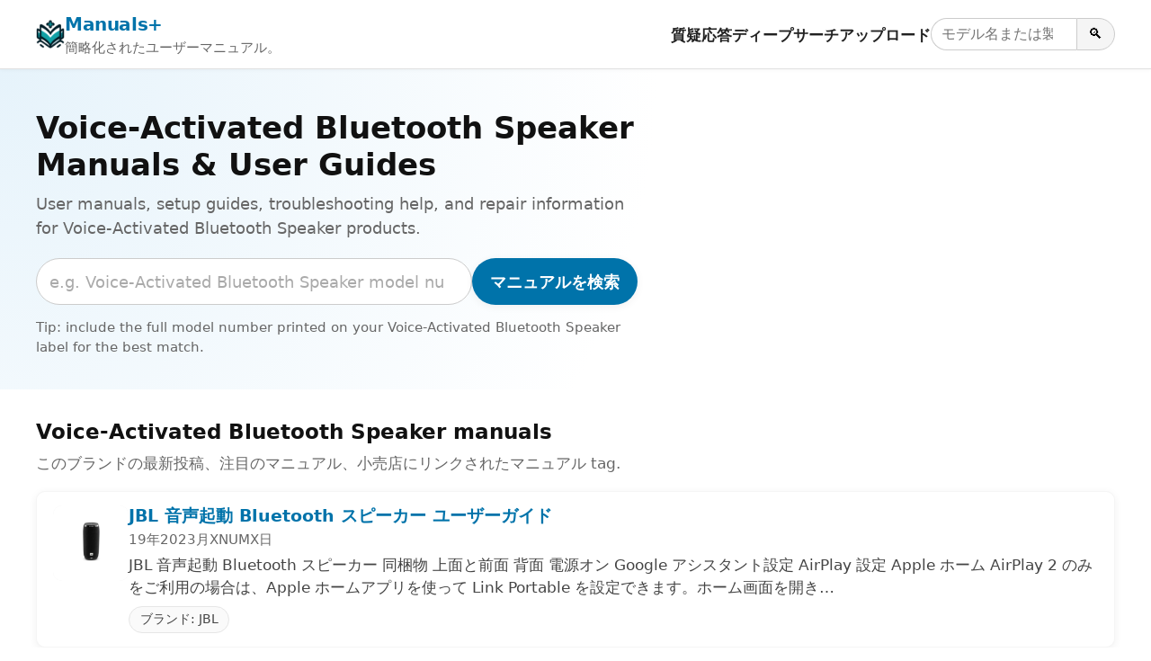

--- FILE ---
content_type: text/html; charset=utf-8
request_url: https://www.google.com/recaptcha/api2/aframe
body_size: 251
content:
<!DOCTYPE HTML><html><head><meta http-equiv="content-type" content="text/html; charset=UTF-8"></head><body><script nonce="eDq16nRD7LL4W0G6APPouQ">/** Anti-fraud and anti-abuse applications only. See google.com/recaptcha */ try{var clients={'sodar':'https://pagead2.googlesyndication.com/pagead/sodar?'};window.addEventListener("message",function(a){try{if(a.source===window.parent){var b=JSON.parse(a.data);var c=clients[b['id']];if(c){var d=document.createElement('img');d.src=c+b['params']+'&rc='+(localStorage.getItem("rc::a")?sessionStorage.getItem("rc::b"):"");window.document.body.appendChild(d);sessionStorage.setItem("rc::e",parseInt(sessionStorage.getItem("rc::e")||0)+1);localStorage.setItem("rc::h",'1768803309558');}}}catch(b){}});window.parent.postMessage("_grecaptcha_ready", "*");}catch(b){}</script></body></html>